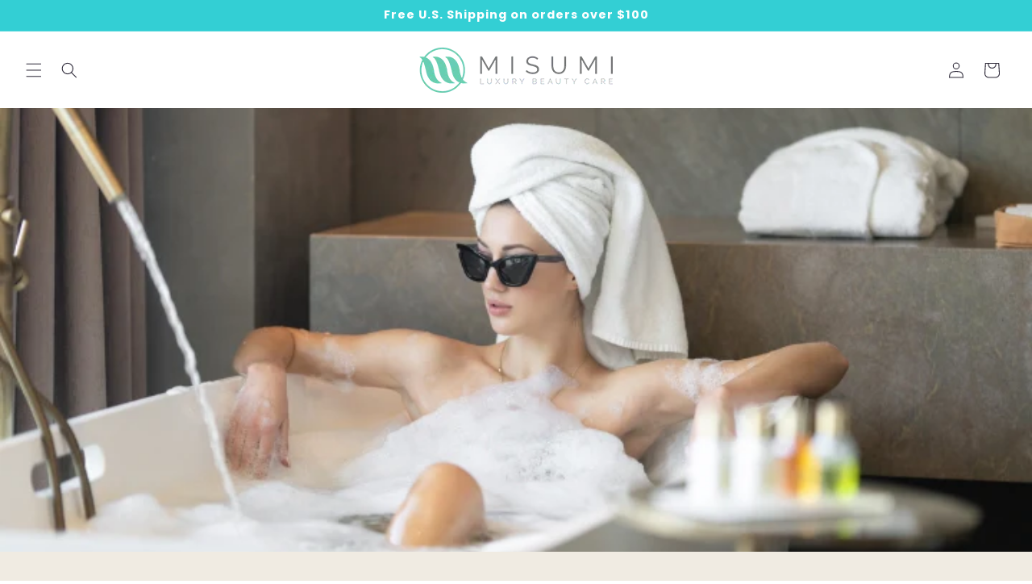

--- FILE ---
content_type: text/css
request_url: https://misumiskincare.com/cdn/shop/t/9/assets/misumi-base.css?v=47454011462706646931736495606
body_size: 55
content:
.atc-container,.atc-buttons{display:flex}#uspop a{margin:10px}#uspop .popup{border-radius:20px}.pre-atc-image,.pre-atc-image img{max-width:100%}.pre-atc-headline{font-weight:900;text-align:center;width:100%;letter-spacing:.78px;font-size:1.45em;margin-bottom:10px}#uspop a.close{display:none}.atc-inner{display:flex}.atc-buttons{width:100%}.noblock{display:none}.atc-positive,.atc-negative{display:flex;flex-wrap:wrap;justify-content:space-around;border-radius:20px}.atc-positive{min-width:60%}.popup img{float:right;margin-right:0!important;max-width:155px}.atc-container{flex-wrap:wrap}.pre-atc-lightning img{max-width:100px;margin-right:17px!important}#uspop .popup{margin:20px auto}.pre-atc-negative-text,.pre-atc-lightning{display:none}#uspop a{max-width:78%;padding:15px;margin:auto auto 20px;text-align:center;font-weight:700;display:block;font-size:20px;max-width:295px}.pre-atc-headline{text-transform:uppercase;color:#ffc3b2;margin-bottom:20px;text-align:left;line-height:110%}.atc-negative .pre-atc-headline{margin-bottom:-10px}.pre-atc-text{padding:20px;line-height:126%;font-weight:400;color:#000;font-size:18px}@media screen and (min-width: 750px){.atc-negative .pre-atc-headline{margin-bottom:20px}.pre-atc-lightning img{max-width:127px!important}.popup img{max-width:200px;float:left;margin-right:35px!important}#uspop a{min-height:75px}#uspop .popup{margin:180px auto;width:95%;max-width:900px}.pre-atc-negative-text,.pre-atc-lightning{display:block}.atc-container{flex-wrap:nowrap}.atc-positive,.atc-negative{min-height:350px}.noblock{display:inline}.popup img{margin:auto}.atc-inner{justify-content:space-evenly;align-items:center;flex-wrap:nowrap}.atc-buttons{flex-wrap:nowrap;justify-content:space-between}.pre-atc-text{font-size:20px}.pre-atc-headline{font-size:1.75em}}.popup{padding:0!important}.atc-positive{background-color:#ffc3b2}.atc-negative{background-color:#fafafa}.atc-positive .pre-atc-headline{color:#fff}.atc-positive-wrap{display:flex}.atc-negative a{background-color:#ddd;color:gray;border:0px!important}.atc-positive a{background-color:#a0d239;color:#000;border:0px!important}.atc-negative .button:after,.atc-positive .button:after{box-shadow:none}.preorder{color:red;text-align:center;margin-bottom:11px;margin-right:10px}.quick-add-modal h2{font-size:1em!important}
/*# sourceMappingURL=/cdn/shop/t/9/assets/misumi-base.css.map?v=47454011462706646931736495606 */


--- FILE ---
content_type: application/javascript; charset=UTF-8
request_url: https://dev.visualwebsiteoptimizer.com/dcdn/settings.js?a=486680&settings_type=4&ts=1769160997&dt=spider&cc=US
body_size: 1520
content:
try{(function() {
        var ctId=+new Date(),dtc=VWO._.dtc=VWO._.dtc || {ctId:ctId,js:{},tag:[]};
        dtc.js[ctId]=function(){var cb=function(){setTimeout(function(){for(var i=0; i<VWO._.dtc.tag.length;i++){VWO._.coreLib.lS(VWO._.dtc.tag[i])}}, 1000 )};if(document.readyState=='interactive' || document.readyState=='complete')cb();else document.addEventListener('DOMContentLoaded', cb)};
        dtc.sC=function(){ return _vwo_s().f_e(_vwo_s().dt(),'mobile') };;}
        )();;VWO._.dtc.tC= function(){ return _vwo_t.cm('eO','js',VWO._.dtc.ctId); };window.VWO = window.VWO || [];  window.VWO.data = window.VWO.data || {}; window.VWO.sTs = 1769160997;(function(){var VWOOmniTemp={};window.VWOOmni=window.VWOOmni||{};for(var key in VWOOmniTemp)Object.prototype.hasOwnProperty.call(VWOOmniTemp,key)&&(window.VWOOmni[key]=VWOOmniTemp[key]);;})();(function(){window.VWO=window.VWO||[];var pollInterval=100;var _vis_data={};var intervalObj={};var analyticsTimerObj={};var experimentListObj={};window.VWO.push(["onVariationApplied",function(data){if(!data){return}var expId=data[1],variationId=data[2];if(expId&&variationId&&["VISUAL_AB","VISUAL","SPLIT_URL"].indexOf(window._vwo_exp[expId].type)>-1){}}])})();window.VWO.push(['updateSettings',{"3":[{"globalCode":{},"version":4,"ps":false,"name":"Campaign 3","isEventMigrated":true,"exclude_url":"","goals":{"2":{"type":"CLICK_ELEMENT","url":"._vwo_coal_1722778619745"}},"ss":null,"status":"RUNNING","urlRegex":"^https\\:\\\/\\\/misumiskincare\\.com\\\/products\\\/clear\\-skin\\-duo\\-kit\\\/?(?:[\\?#].*)?$","multiple_domains":0,"type":"VISUAL_AB","ibe":0,"manual":false,"pc_traffic":100,"pgre":true,"varSegAllowed":false,"sections":{"1":{"variations":{"1":"[{\"js\":\"var el,ctx=vwo_$(x);\\n\\\/*vwo_debug log(\\\"_clickElement\\\",\\\".subtimer\\\"); vwo_debug*\\\/(el=ctx).addClass(\\\"_vwo_coal_1722778619745\\\");\",\"xpath\":\".subtimer\",\"dHE\":true}]","2":"[{\"js\":\"var el,ctx=vwo_$(x);\\n\\\/*vwo_debug log(\\\"content\\\",\\\".subtimer\\\"); vwo_debug*\\\/(el=vwo_$(\\\".subtimer\\\")).replaceWith('<button  id=\\\"ProductSubmitButton-template--15684542300221__main\\\" type=\\\"submit\\\" name=\\\"add\\\" class=\\\"product-form__submit button subtimer button--full-width button--primary showverride\\\" aria-haspopup=\\\"dialog\\\" style=\\\"background-color: rgb(245, 203, 28);box-shadow: rgba(0, 0, 0, 0.45) 0px 0px 0px 1.3px, rgb(245, 203, 28) 0px 0px 0px 1px; color:black;\\\"> <span >Add to cart<\\\/span><link  href=\\\"\\\/\\\/misumiskincare.com\\\/cdn\\\/shop\\\/t\\\/9\\\/assets\\\/component-loading-spinner.css?v=116724955567955766481712494052\\\" rel=\\\"stylesheet\\\" type=\\\"text\\\/css\\\" media=\\\"all\\\"><div  class=\\\"loading__spinner hidden\\\"> <svg  aria-hidden=\\\"true\\\" focusable=\\\"false\\\" class=\\\"spinner\\\" viewBox=\\\"0 0 66 66\\\" xmlns=\\\"http:\\\/\\\/www.w3.org\\\/2000\\\/svg\\\"> <circle  class=\\\"path\\\" fill=\\\"none\\\" stroke-width=\\\"6\\\" cx=\\\"33\\\" cy=\\\"33\\\" r=\\\"30\\\"><\\\/circle> <\\\/svg><\\\/div><\\\/button>'),(el=vwo_$(\\\".subtimer\\\")).vwoCss({transition:\\\"none !important\\\"}),(el=vwo_$(\\\".subtimer\\\")).addClass(\\\"_vwo_coal_1722778619745\\\");\",\"xpath\":\".subtimer\"},{\"js\":\"<style vwocspn=\\\"@tkn\\\" >.product-form__submit:after{box-shadow:rgba(0,0,0,.45) 0 0 0 1.3px,#f5cb1c 0 0 0 1px}<\\\/style>\",\"xpath\":\"HEAD\"},{\"js\":\"\",\"xpath\":\".product-form__submit:after\"}]"},"segmentObj":{},"path":"","segment":{"1":1,"2":1}}},"muts":{"post":{"enabled":true,"refresh":true}},"isSpaRevertFeatureEnabled":false,"segment_code":"true","ep":1722777877000,"clickmap":0,"comb_n":{"1":"Control","2":"Yellow-CTA-Button"},"combs":{"1":0.5,"2":0.5}}]},{}, '4']);}catch(e){_vwo_code.finish(); _vwo_code.removeLoaderAndOverlay && _vwo_code.removeLoaderAndOverlay(); var vwo_e=new Image;vwo_e.src="https://dev.visualwebsiteoptimizer.com/e.gif?a=486680&s=settings.js&e="+encodeURIComponent(e && e.message && e.message.substring(0,1000))+"&url"+encodeURIComponent(window.location.href)}